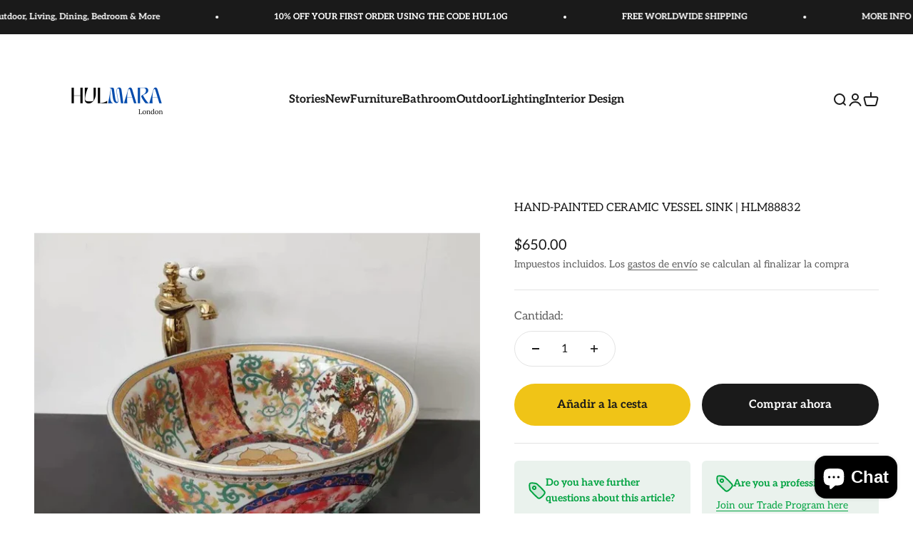

--- FILE ---
content_type: text/html; charset=utf-8
request_url: https://www.hulmara.com/es/search?type=product&q=&section_id=template--23138185773385__recently_viewed_products_bjkABK
body_size: 181
content:
<section id="shopify-section-template--23138185773385__recently_viewed_products_bjkABK" class="shopify-section shopify-section--recently-viewed-products"><style>
  #shopify-section-template--23138185773385__recently_viewed_products_bjkABK {
    --section-background-hash: 0;
  }

  #shopify-section-template--23138185773385__recently_viewed_products_bjkABK + * {
    --previous-section-background-hash: 0;
  }</style><style>
  #shopify-section-template--23138185773385__recently_viewed_products_bjkABK .product-list {
    --product-list-gap: var(--product-list-row-gap) var(--product-list-column-gap);
    --product-list-items-per-row: 2;
    --product-list-carousel-item-width: 74vw;
    --product-list-grid: auto / auto-flow var(--product-list-carousel-item-width);
  }

  @media screen and (min-width: 700px) {
    #shopify-section-template--23138185773385__recently_viewed_products_bjkABK .product-list {
      --product-list-gap: var(--product-list-row-gap) var(--product-list-column-gap);
      --product-list-items-per-row: 2;
      --product-list-carousel-item-width: 36vw;
    }
  }

  @media screen and (min-width: 1000px) {
    #shopify-section-template--23138185773385__recently_viewed_products_bjkABK .product-list {
      --product-list-items-per-row: 3;
      --product-list-carousel-item-width: calc(var(--container-inner-width) / 3 - (var(--product-list-column-gap) / 3 * 2));
    }
  }
</style><recently-viewed-products products-count="6"  class="section   section-blends section-full"></recently-viewed-products>

</section>

--- FILE ---
content_type: text/javascript
request_url: https://cdn.shopify.com/extensions/019a3413-1e47-794a-a7ad-ef218a4e09a5/customer-portal-245/assets/loyalty-DSGuqbWQ.js
body_size: -468
content:
const r={haveCommonValue(t,o){var s;return Object.prototype.toString.call(t)=="[object Set]"?s=t:s=new Set(t),o.find(a=>s.has(a))!=null}},l=window.frcp.plugins,e=window.frcp.loyalty,i=["third","fourth"],c={isShow(){if(!l.loyalty||!e)return!1;const t=e.customer;if(t.data.excluded)return!1;const o=e.settings;if(i.includes(l.loyalty)){const s=t.tags||[],n=o.loyalty_blacklisted_customer_tags||[];return!r.haveCommonValue(s,n)}return!0},isShowVip(){if(!e)return!1;const t=e.settings;return!(t.vip==null||t.vip==null)}};export{r as a,c as l};


--- FILE ---
content_type: text/javascript
request_url: https://cdn.shopify.com/extensions/019a3413-1e47-794a-a7ad-ef218a4e09a5/customer-portal-245/assets/loyalty-DSGuqbWQ.js
body_size: -443
content:
const r={haveCommonValue(t,o){var s;return Object.prototype.toString.call(t)=="[object Set]"?s=t:s=new Set(t),o.find(a=>s.has(a))!=null}},l=window.frcp.plugins,e=window.frcp.loyalty,i=["third","fourth"],c={isShow(){if(!l.loyalty||!e)return!1;const t=e.customer;if(t.data.excluded)return!1;const o=e.settings;if(i.includes(l.loyalty)){const s=t.tags||[],n=o.loyalty_blacklisted_customer_tags||[];return!r.haveCommonValue(s,n)}return!0},isShowVip(){if(!e)return!1;const t=e.settings;return!(t.vip==null||t.vip==null)}};export{r as a,c as l};
